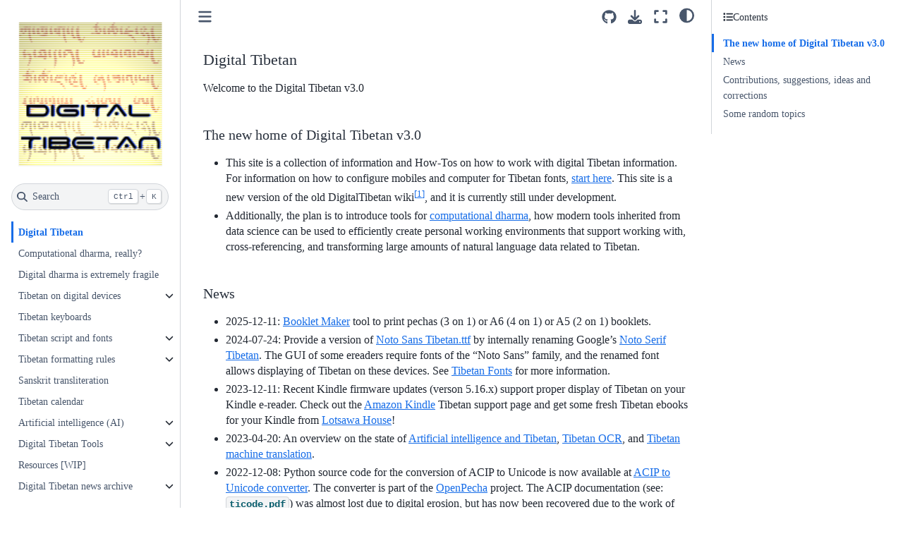

--- FILE ---
content_type: text/html; charset=utf-8
request_url: https://digitaltibetan.github.io/DigitalTibetan/main.html
body_size: 7030
content:

<!DOCTYPE html>


<html lang="en" data-content_root="./" >

  <head>
    <meta charset="utf-8" />
    <meta name="viewport" content="width=device-width, initial-scale=1.0" /><meta name="viewport" content="width=device-width, initial-scale=1" />

    <title>Digital Tibetan &#8212; Digital Tibetan</title>
  
  
  
  <script data-cfasync="false">
    document.documentElement.dataset.mode = localStorage.getItem("mode") || "";
    document.documentElement.dataset.theme = localStorage.getItem("theme") || "";
  </script>
  
  <!-- Loaded before other Sphinx assets -->
  <link href="_static/styles/theme.css?digest=dfe6caa3a7d634c4db9b" rel="stylesheet" />
<link href="_static/styles/bootstrap.css?digest=dfe6caa3a7d634c4db9b" rel="stylesheet" />
<link href="_static/styles/pydata-sphinx-theme.css?digest=dfe6caa3a7d634c4db9b" rel="stylesheet" />

  
  <link href="_static/vendor/fontawesome/6.5.2/css/all.min.css?digest=dfe6caa3a7d634c4db9b" rel="stylesheet" />
  <link rel="preload" as="font" type="font/woff2" crossorigin href="_static/vendor/fontawesome/6.5.2/webfonts/fa-solid-900.woff2" />
<link rel="preload" as="font" type="font/woff2" crossorigin href="_static/vendor/fontawesome/6.5.2/webfonts/fa-brands-400.woff2" />
<link rel="preload" as="font" type="font/woff2" crossorigin href="_static/vendor/fontawesome/6.5.2/webfonts/fa-regular-400.woff2" />

    <link rel="stylesheet" type="text/css" href="_static/pygments.css?v=03e43079" />
    <link rel="stylesheet" type="text/css" href="_static/styles/sphinx-book-theme.css?v=eba8b062" />
    <link rel="stylesheet" type="text/css" href="_static/togglebutton.css?v=13237357" />
    <link rel="stylesheet" type="text/css" href="_static/copybutton.css?v=76b2166b" />
    <link rel="stylesheet" type="text/css" href="_static/mystnb.8ecb98da25f57f5357bf6f572d296f466b2cfe2517ffebfabe82451661e28f02.css" />
    <link rel="stylesheet" type="text/css" href="_static/sphinx-thebe.css?v=4fa983c6" />
    <link rel="stylesheet" type="text/css" href="_static/sphinx-design.min.css?v=95c83b7e" />
    <link rel="stylesheet" type="text/css" href="_static/mod.css?v=6a2f9ac8" />
  
  <!-- Pre-loaded scripts that we'll load fully later -->
  <link rel="preload" as="script" href="_static/scripts/bootstrap.js?digest=dfe6caa3a7d634c4db9b" />
<link rel="preload" as="script" href="_static/scripts/pydata-sphinx-theme.js?digest=dfe6caa3a7d634c4db9b" />
  <script src="_static/vendor/fontawesome/6.5.2/js/all.min.js?digest=dfe6caa3a7d634c4db9b"></script>

    <script src="_static/documentation_options.js?v=9eb32ce0"></script>
    <script src="_static/doctools.js?v=9a2dae69"></script>
    <script src="_static/sphinx_highlight.js?v=dc90522c"></script>
    <script src="_static/clipboard.min.js?v=a7894cd8"></script>
    <script src="_static/copybutton.js?v=f281be69"></script>
    <script src="_static/scripts/sphinx-book-theme.js?v=887ef09a"></script>
    <script>let toggleHintShow = 'Click to show';</script>
    <script>let toggleHintHide = 'Click to hide';</script>
    <script>let toggleOpenOnPrint = 'true';</script>
    <script src="_static/togglebutton.js?v=4a39c7ea"></script>
    <script>var togglebuttonSelector = '.toggle, .admonition.dropdown';</script>
    <script src="_static/design-tabs.js?v=f930bc37"></script>
    <script>const THEBE_JS_URL = "https://unpkg.com/thebe@0.8.2/lib/index.js"; const thebe_selector = ".thebe,.cell"; const thebe_selector_input = "pre"; const thebe_selector_output = ".output, .cell_output"</script>
    <script async="async" src="_static/sphinx-thebe.js?v=c100c467"></script>
    <script>var togglebuttonSelector = '.toggle, .admonition.dropdown';</script>
    <script>const THEBE_JS_URL = "https://unpkg.com/thebe@0.8.2/lib/index.js"; const thebe_selector = ".thebe,.cell"; const thebe_selector_input = "pre"; const thebe_selector_output = ".output, .cell_output"</script>
    <script>window.MathJax = {"options": {"processHtmlClass": "tex2jax_process|mathjax_process|math|output_area"}}</script>
    <script defer="defer" src="https://cdn.jsdelivr.net/npm/mathjax@3/es5/tex-mml-chtml.js"></script>
    <script>DOCUMENTATION_OPTIONS.pagename = 'main';</script>
    <link rel="icon" href="_static/favicon.ico"/>
    <link rel="index" title="Index" href="genindex.html" />
    <link rel="search" title="Search" href="search.html" />
    <link rel="next" title="Computational dharma, really?" href="docs/computational_dharma.html" />
  <meta name="viewport" content="width=device-width, initial-scale=1"/>
  <meta name="docsearch:language" content="en"/>
  </head>
  
  
  <body data-bs-spy="scroll" data-bs-target=".bd-toc-nav" data-offset="180" data-bs-root-margin="0px 0px -60%" data-default-mode="">

  
  
  <div id="pst-skip-link" class="skip-link d-print-none"><a href="#main-content">Skip to main content</a></div>
  
  <div id="pst-scroll-pixel-helper"></div>
  
  <button type="button" class="btn rounded-pill" id="pst-back-to-top">
    <i class="fa-solid fa-arrow-up"></i>Back to top</button>

  
  <input type="checkbox"
          class="sidebar-toggle"
          id="pst-primary-sidebar-checkbox"/>
  <label class="overlay overlay-primary" for="pst-primary-sidebar-checkbox"></label>
  
  <input type="checkbox"
          class="sidebar-toggle"
          id="pst-secondary-sidebar-checkbox"/>
  <label class="overlay overlay-secondary" for="pst-secondary-sidebar-checkbox"></label>
  
  <div class="search-button__wrapper">
    <div class="search-button__overlay"></div>
    <div class="search-button__search-container">
<form class="bd-search d-flex align-items-center"
      action="search.html"
      method="get">
  <i class="fa-solid fa-magnifying-glass"></i>
  <input type="search"
         class="form-control"
         name="q"
         id="search-input"
         placeholder="Search this book..."
         aria-label="Search this book..."
         autocomplete="off"
         autocorrect="off"
         autocapitalize="off"
         spellcheck="false"/>
  <span class="search-button__kbd-shortcut"><kbd class="kbd-shortcut__modifier">Ctrl</kbd>+<kbd>K</kbd></span>
</form></div>
  </div>

  <div class="pst-async-banner-revealer d-none">
  <aside id="bd-header-version-warning" class="d-none d-print-none" aria-label="Version warning"></aside>
</div>

  
    <header class="bd-header navbar navbar-expand-lg bd-navbar d-print-none">
    </header>
  

  <div class="bd-container">
    <div class="bd-container__inner bd-page-width">
      
      
      
        
      
      <div class="bd-sidebar-primary bd-sidebar">
        

  
  <div class="sidebar-header-items sidebar-primary__section">
    
    
    
    
  </div>
  
    <div class="sidebar-primary-items__start sidebar-primary__section">
        <div class="sidebar-primary-item">

  
    
  

<a class="navbar-brand logo" href="#">
  
  
  
  
  
    
    
      
    
    
    <img src="_static/DigitalTibetanLogo.png" class="logo__image only-light" alt="Digital Tibetan - Home"/>
    <script>document.write(`<img src="_static/DigitalTibetanLogo.png" class="logo__image only-dark" alt="Digital Tibetan - Home"/>`);</script>
  
  
</a></div>
        <div class="sidebar-primary-item">

 <script>
 document.write(`
   <button class="btn search-button-field search-button__button" title="Search" aria-label="Search" data-bs-placement="bottom" data-bs-toggle="tooltip">
    <i class="fa-solid fa-magnifying-glass"></i>
    <span class="search-button__default-text">Search</span>
    <span class="search-button__kbd-shortcut"><kbd class="kbd-shortcut__modifier">Ctrl</kbd>+<kbd class="kbd-shortcut__modifier">K</kbd></span>
   </button>
 `);
 </script></div>
        <div class="sidebar-primary-item"><nav class="bd-links bd-docs-nav" aria-label="Main">
    <div class="bd-toc-item navbar-nav active">
        
        <ul class="nav bd-sidenav bd-sidenav__home-link">
            <li class="toctree-l1 current active">
                <a class="reference internal" href="#">
                    Digital Tibetan
                </a>
            </li>
        </ul>
        <ul class="nav bd-sidenav">
<li class="toctree-l1"><a class="reference internal" href="docs/computational_dharma.html">Computational dharma, really?</a></li>
<li class="toctree-l1"><a class="reference internal" href="docs/digital_dharma_is_fragile.html">Digital dharma is extremely fragile</a></li>
<li class="toctree-l1 has-children"><a class="reference internal" href="docs/devices_tibetan.html">Tibetan on digital devices</a><details><summary><span class="toctree-toggle" role="presentation"><i class="fa-solid fa-chevron-down"></i></span></summary><ul>
<li class="toctree-l2 has-children"><a class="reference internal" href="docs/mobile_tibetan.html">Tibetan and mobile devices</a><details><summary><span class="toctree-toggle" role="presentation"><i class="fa-solid fa-chevron-down"></i></span></summary><ul>
<li class="toctree-l3"><a class="reference internal" href="docs/configuration_ios.html">iOS (iPhone, iPad) and Tibetan</a></li>
<li class="toctree-l3"><a class="reference internal" href="docs/apps_ios.html">Best Tibetan apps for iOS</a></li>
<li class="toctree-l3"><a class="reference internal" href="docs/configuration_android.html">Android and Tibetan</a></li>
<li class="toctree-l3"><a class="reference internal" href="docs/apps_android.html">Best Tibetan apps for Android</a></li>
<li class="toctree-l3"><a class="reference internal" href="docs/ebook_readers.html">Ebook readers</a></li>
<li class="toctree-l3"><a class="reference internal" href="docs/ebook_reader_kindle.html">Amazon Kindle</a></li>
<li class="toctree-l3"><a class="reference internal" href="docs/ebook_reader_pocketbook.html">Pocketbook ereader</a></li>
<li class="toctree-l3"><a class="reference internal" href="docs/ebook_reader_boox.html">Boox ebook readers</a></li>
<li class="toctree-l3"><a class="reference internal" href="docs/ebook_tools.html">Ebook tools</a></li>
</ul>
</details></li>
<li class="toctree-l2 has-children"><a class="reference internal" href="docs/computers_tibetan.html">Computers and Tibetan script</a><details><summary><span class="toctree-toggle" role="presentation"><i class="fa-solid fa-chevron-down"></i></span></summary><ul>
<li class="toctree-l3"><a class="reference internal" href="docs/computers_macos.html">macOS and Tibetan script</a></li>
<li class="toctree-l3"><a class="reference internal" href="docs/computers_windows.html">Windows and Tibetan script</a></li>
<li class="toctree-l3"><a class="reference internal" href="docs/computers_windows_keyboards.html">Tibetan keyboards for Windows</a></li>
<li class="toctree-l3"><a class="reference internal" href="docs/computers_linux_kde.html">Linux KDE and Tibetan script</a></li>
<li class="toctree-l3"><a class="reference internal" href="docs/computers_linux_gnome.html">Linux Gnome and Tibetan script</a></li>
<li class="toctree-l3"><a class="reference internal" href="docs/computers_windows_xp.html">Windows XP and Tibetan</a></li>
<li class="toctree-l3"><a class="reference internal" href="docs/computers_applications_libreoffice.html">LibreOffice and Tibetan text</a></li>
<li class="toctree-l3"><a class="reference internal" href="docs/dictionaries.html">Dictionaries for Tibetan, Sanskrit and other languages</a></li>
</ul>
</details></li>
</ul>
</details></li>
<li class="toctree-l1"><a class="reference internal" href="docs/tibetan_keyboards.html">Tibetan keyboards</a></li>
<li class="toctree-l1 has-children"><a class="reference internal" href="docs/tibetan_script_history.html">Tibetan script and fonts</a><details><summary><span class="toctree-toggle" role="presentation"><i class="fa-solid fa-chevron-down"></i></span></summary><ul>
<li class="toctree-l2"><a class="reference internal" href="docs/tibetan_fonts.html">Tibetan fonts</a></li>
<li class="toctree-l2"><a class="reference internal" href="docs/tibetan_font_creation.html">Editing and creating Tibetan fonts</a></li>
<li class="toctree-l2"><a class="reference internal" href="docs/tibetan_pre_unicode.html">Conversion of old Tibetan texts</a></li>
</ul>
</details></li>
<li class="toctree-l1 has-children"><a class="reference internal" href="docs/tibetan_formatting.html">Tibetan formatting rules</a><details><summary><span class="toctree-toggle" role="presentation"><i class="fa-solid fa-chevron-down"></i></span></summary><ul>
<li class="toctree-l2"><a class="reference internal" href="docs/tibetan_formatting_libreoffice_extension.html">LibreOffice Extension</a></li>
</ul>
</details></li>
<li class="toctree-l1"><a class="reference internal" href="docs/sanskrit_overview.html">Sanskrit transliteration</a></li>
<li class="toctree-l1"><a class="reference internal" href="docs/tibetan_calendar.html">Tibetan calendar</a></li>
<li class="toctree-l1 has-children"><a class="reference internal" href="docs/tibetan_ai.html">Artificial intelligence (AI)</a><details><summary><span class="toctree-toggle" role="presentation"><i class="fa-solid fa-chevron-down"></i></span></summary><ul>
<li class="toctree-l2"><a class="reference internal" href="docs/tibetan_ocr.html">Optical character recognition (OCR)</a></li>
<li class="toctree-l2"><a class="reference internal" href="docs/tibetan_machine_translation.html">Machine translation</a></li>
</ul>
</details></li>
<li class="toctree-l1 has-children"><a class="reference internal" href="docs/digital_tibetan_tools.html">Digital Tibetan Tools</a><details><summary><span class="toctree-toggle" role="presentation"><i class="fa-solid fa-chevron-down"></i></span></summary><ul>
<li class="toctree-l2"><a class="reference internal" href="docs/digital_tibetan_tools_wylie.html">Wylie conversion</a></li>
<li class="toctree-l2"><a class="reference internal" href="docs/digital_tibetan_tools_pronunciation.html">Tibetan phonetics tools</a></li>
<li class="toctree-l2"><a class="reference internal" href="docs/digital_tibetan_tools_calendar.html">Tibetan calendar tools</a></li>
</ul>
</details></li>
<li class="toctree-l1"><a class="reference internal" href="docs/resources.html">Resources [WIP]</a></li>
<li class="toctree-l1 has-children"><a class="reference internal" href="docs/news/_news_archive.html">Digital Tibetan news archive</a><details><summary><span class="toctree-toggle" role="presentation"><i class="fa-solid fa-chevron-down"></i></span></summary><ul>
<li class="toctree-l2"><a class="reference internal" href="docs/news/2022-04-11_tibetan_translation_services.html">2022-04: Tibetan machine translation</a></li>
</ul>
</details></li>
</ul>

    </div>
</nav></div>
    </div>
  
  
  <div class="sidebar-primary-items__end sidebar-primary__section">
  </div>
  
  <div id="rtd-footer-container"></div>


      </div>
      
      <main id="main-content" class="bd-main" role="main">
        
        

<div class="sbt-scroll-pixel-helper"></div>

          <div class="bd-content">
            <div class="bd-article-container">
              
              <div class="bd-header-article d-print-none">
<div class="header-article-items header-article__inner">
  
    <div class="header-article-items__start">
      
        <div class="header-article-item"><button class="sidebar-toggle primary-toggle btn btn-sm" title="Toggle primary sidebar" data-bs-placement="bottom" data-bs-toggle="tooltip">
  <span class="fa-solid fa-bars"></span>
</button></div>
      
    </div>
  
  
    <div class="header-article-items__end">
      
        <div class="header-article-item">

<div class="article-header-buttons">





<div class="dropdown dropdown-source-buttons">
  <button class="btn dropdown-toggle" type="button" data-bs-toggle="dropdown" aria-expanded="false" aria-label="Source repositories">
    <i class="fab fa-github"></i>
  </button>
  <ul class="dropdown-menu">
      
      
      
      <li><a href="https://github.com/digitaltibetan/DigitalTibetan" target="_blank"
   class="btn btn-sm btn-source-repository-button dropdown-item"
   title="Source repository"
   data-bs-placement="left" data-bs-toggle="tooltip"
>
  

<span class="btn__icon-container">
  <i class="fab fa-github"></i>
  </span>
<span class="btn__text-container">Repository</span>
</a>
</li>
      
      
      
      
      <li><a href="https://github.com/digitaltibetan/DigitalTibetan/edit/main/main.md" target="_blank"
   class="btn btn-sm btn-source-edit-button dropdown-item"
   title="Suggest edit"
   data-bs-placement="left" data-bs-toggle="tooltip"
>
  

<span class="btn__icon-container">
  <i class="fas fa-pencil-alt"></i>
  </span>
<span class="btn__text-container">Suggest edit</span>
</a>
</li>
      
  </ul>
</div>






<div class="dropdown dropdown-download-buttons">
  <button class="btn dropdown-toggle" type="button" data-bs-toggle="dropdown" aria-expanded="false" aria-label="Download this page">
    <i class="fas fa-download"></i>
  </button>
  <ul class="dropdown-menu">
      
      
      
      <li><a href="_sources/main.md" target="_blank"
   class="btn btn-sm btn-download-source-button dropdown-item"
   title="Download source file"
   data-bs-placement="left" data-bs-toggle="tooltip"
>
  

<span class="btn__icon-container">
  <i class="fas fa-file"></i>
  </span>
<span class="btn__text-container">.md</span>
</a>
</li>
      
      
      
      
      <li>
<button onclick="window.print()"
  class="btn btn-sm btn-download-pdf-button dropdown-item"
  title="Print to PDF"
  data-bs-placement="left" data-bs-toggle="tooltip"
>
  

<span class="btn__icon-container">
  <i class="fas fa-file-pdf"></i>
  </span>
<span class="btn__text-container">.pdf</span>
</button>
</li>
      
  </ul>
</div>




<button onclick="toggleFullScreen()"
  class="btn btn-sm btn-fullscreen-button"
  title="Fullscreen mode"
  data-bs-placement="bottom" data-bs-toggle="tooltip"
>
  

<span class="btn__icon-container">
  <i class="fas fa-expand"></i>
  </span>

</button>



<script>
document.write(`
  <button class="btn btn-sm nav-link pst-navbar-icon theme-switch-button" title="light/dark" aria-label="light/dark" data-bs-placement="bottom" data-bs-toggle="tooltip">
    <i class="theme-switch fa-solid fa-sun fa-lg" data-mode="light"></i>
    <i class="theme-switch fa-solid fa-moon fa-lg" data-mode="dark"></i>
    <i class="theme-switch fa-solid fa-circle-half-stroke fa-lg" data-mode="auto"></i>
  </button>
`);
</script>


<script>
document.write(`
  <button class="btn btn-sm pst-navbar-icon search-button search-button__button" title="Search" aria-label="Search" data-bs-placement="bottom" data-bs-toggle="tooltip">
    <i class="fa-solid fa-magnifying-glass fa-lg"></i>
  </button>
`);
</script>
<button class="sidebar-toggle secondary-toggle btn btn-sm" title="Toggle secondary sidebar" data-bs-placement="bottom" data-bs-toggle="tooltip">
    <span class="fa-solid fa-list"></span>
</button>
</div></div>
      
    </div>
  
</div>
</div>
              
              

<div id="jb-print-docs-body" class="onlyprint">
    <h1>Digital Tibetan</h1>
    <!-- Table of contents -->
    <div id="print-main-content">
        <div id="jb-print-toc">
            
            <div>
                <h2> Contents </h2>
            </div>
            <nav aria-label="Page">
                <ul class="visible nav section-nav flex-column">
<li class="toc-h2 nav-item toc-entry"><a class="reference internal nav-link" href="#the-new-home-of-digital-tibetan-v3-0">The new home of Digital Tibetan v3.0</a></li>
<li class="toc-h2 nav-item toc-entry"><a class="reference internal nav-link" href="#news">News</a></li>
<li class="toc-h2 nav-item toc-entry"><a class="reference internal nav-link" href="#contributions-suggestions-ideas-and-corrections">Contributions, suggestions, ideas and corrections</a></li>
<li class="toc-h2 nav-item toc-entry"><a class="reference internal nav-link" href="#some-random-topics">Some random topics</a></li>
</ul>
            </nav>
        </div>
    </div>
</div>

              
                
<div id="searchbox"></div>
                <article class="bd-article">
                  
  <section class="tex2jax_ignore mathjax_ignore" id="digital-tibetan">
<h1>Digital Tibetan<a class="headerlink" href="#digital-tibetan" title="Link to this heading">#</a></h1>
<p>Welcome to the Digital Tibetan v3.0</p>
<section id="the-new-home-of-digital-tibetan-v3-0">
<h2>The new home of Digital Tibetan v3.0<a class="headerlink" href="#the-new-home-of-digital-tibetan-v3-0" title="Link to this heading">#</a></h2>
<ul class="simple">
<li><p>This site is a collection of information and How-Tos on how to work with digital Tibetan information. For information on how to configure mobiles and computer for Tibetan fonts, <a class="reference internal" href="docs/devices_tibetan.html"><span class="std std-doc">start here</span></a>. This site is a new version of the old DigitalTibetan wiki<a class="footnote-reference brackets" href="#ref-old-site" id="id1" role="doc-noteref"><span class="fn-bracket">[</span>1<span class="fn-bracket">]</span></a>, and it is currently still under development.</p></li>
<li><p>Additionally, the plan is to introduce tools for <a class="reference internal" href="docs/computational_dharma.html"><span class="std std-doc">computational dharma</span></a>, how modern tools inherited from data science can be used to efficiently create personal working environments that support working with, cross-referencing, and transforming large amounts of natural language data related to Tibetan.</p></li>
</ul>
</section>
<section id="news">
<h2>News<a class="headerlink" href="#news" title="Link to this heading">#</a></h2>
<ul class="simple">
<li><p>2025-12-11: <a class="reference external" href="https://github.com/DigitalTibetan/BookletMaker">Booklet Maker</a> tool to print pechas (3 on 1) or A6 (4 on 1) or A5 (2 on 1) booklets.</p></li>
<li><p>2024-07-24: Provide a version of <a class="reference external" href="https://github.com/DigitalTibetan/FontRenamer">Noto Sans Tibetan.ttf</a> by internally renaming Google’s <a class="reference external" href="https://fonts.google.com/noto/specimen/Noto+Serif+Tibetan">Noto Serif Tibetan</a>. The GUI of some ereaders require fonts of the “Noto Sans” family, and the renamed font allows displaying of Tibetan on these devices. See <a class="reference internal" href="docs/tibetan_fonts.html"><span class="std std-doc">Tibetan Fonts</span></a> for more information.</p></li>
<li><p>2023-12-11: Recent Kindle firmware updates (verson 5.16.x) support proper display of Tibetan on your Kindle e-reader. Check out the <a class="reference internal" href="docs/ebook_reader_kindle.html"><span class="std std-doc">Amazon Kindle</span></a> Tibetan support page and get some fresh Tibetan ebooks for your Kindle from <a class="reference external" href="https://www.lotsawahouse.org">Lotsawa House</a>!</p></li>
<li><p>2023-04-20: An overview on the state of <a class="reference internal" href="docs/tibetan_ai.html"><span class="std std-doc">Artificial intelligence and Tibetan</span></a>, <a class="reference internal" href="docs/tibetan_ocr.html"><span class="std std-doc">Tibetan OCR</span></a>, and <a class="reference internal" href="docs/tibetan_machine_translation.html"><span class="std std-doc">Tibetan machine translation</span></a>.</p></li>
<li><p>2022-12-08: Python source code for the conversion of ACIP to Unicode is now available at <a class="reference external" href="https://github.com/OpenPecha/pyewts/blob/master/pyewts/ACIP.py">ACIP to Unicode converter</a>. The converter is part of the <a class="reference external" href="https://github.com/OpenPecha">OpenPecha</a> project. The ACIP documentation (see: <a class="reference external" href="https://github.com/DigitalTibetan/DigitalTibetan/raw/main/docs/Resources/ticode.pdf"><code class="docutils literal notranslate"><span class="pre">ticode.pdf</span></code></a>) was almost lost due to digital erosion, but has now been recovered due to the work of Elie Roux.</p></li>
<li><p>2022-11-13: Digital Tibetan is now on Mastodon at <a class="reference external" href="https://social.linux.pizza/&#64;digitaltibetan"><code class="docutils literal notranslate"><span class="pre">&#64;digitaltibetan&#64;social.linux.pizza</span></code></a>.</p></li>
<li><p>2022-10-04: A new conversion tool for PDFs using old Tibetan fonts is being <a class="reference external" href="https://github.com/buda-base/py-tiblegenc">made available</a> by Elie Roux. Text within PDFs created with non-Unicode Tibetan fonts is difficult to recover, and this tool helps to extract the original Tibetan typing in modern Unicode encoding. Development is ongoing, and the sources are available at <a class="reference external" href="https://github.com/buda-base/py-tiblegenc">Python Tibetan Legacy Encodings tool</a> at github. More conversion tools can be found at <a class="reference internal" href="docs/tibetan_pre_unicode.html"><span class="std std-doc">Tibetan Pre-Unicode</span></a>.</p></li>
<li><p>See the <a class="reference internal" href="docs/news/_news_archive.html"><span class="std std-doc">news archive</span></a> for what was previously news.</p></li>
</ul>
</section>
<section id="contributions-suggestions-ideas-and-corrections">
<span id="contribute"></span><h2>Contributions, suggestions, ideas and corrections<a class="headerlink" href="#contributions-suggestions-ideas-and-corrections" title="Link to this heading">#</a></h2>
<a class="reference internal image-reference" href="_images/quick_edit.jpg"><img alt="_images/quick_edit.jpg" class="align-left" src="_images/quick_edit.jpg" style="width: 128px;" />
</a>
<p>If topics are missing, or you have suggestions on how to improve the site, please use the github:</p>
<ul class="simple">
<li><p>For corrections, small additions or suggestions, please use the <a class="reference external" href="https://github.com/DigitalTibetan/DigitalTibetan/issues">Github issues</a></p></li>
<li><p>For larger contributions, <a class="reference external" href="https://github.com/DigitalTibetan/DigitalTibetan/pulls">Github pull-requests</a> are welcome!</p></li>
</ul>
<p>The Github-icon on the top right gives easy access to the source-repository and has a quick-edit option. Each edit will be reviewed, so there is no danger of generating a mess. Documents use the <a class="reference external" href="https://docs.github.com/en/get-started/writing-on-github/getting-started-with-writing-and-formatting-on-github/basic-writing-and-formatting-syntax">markdown</a> format.</p>
<p>This site is based on a <a class="reference external" href="https://github.com/DigitalTibetan/DigitalTibetan">github repository</a> that basically consists of simple text-files in markdown. The markdown files are converted into this web site using <a class="reference external" href="https://jupyterbook.org/en/stable/index.html">Jupyter-Book</a>.</p>
</section>
<section id="some-random-topics">
<h2>Some random topics<a class="headerlink" href="#some-random-topics" title="Link to this heading">#</a></h2>
<ul class="simple">
<li><p><a class="reference internal" href="docs/devices_tibetan.html"><span class="std std-doc">Getting started: how to setup your devices for working with Tibetan</span></a></p></li>
<li><p><a class="reference internal" href="docs/tibetan_script_history.html"><span class="std std-doc">History of Tibetan script</span></a></p></li>
<li><p><a class="reference internal" href="docs/tibetan_calendar.html"><span class="std std-doc">The Tibetan calendar</span></a></p></li>
<li><p><a class="reference internal" href="docs/digital_dharma_is_fragile.html"><span class="std std-doc">On the fragility of digital information</span></a></p></li>
<li><p><a class="reference internal" href="docs/digital_tibetan_tools.html"><span class="std std-doc">Digital Tibetan Tools</span></a></p></li>
</ul>
<hr class="footnotes docutils" />
<aside class="footnote-list brackets">
<aside class="footnote brackets" id="ref-old-site" role="doc-footnote">
<span class="label"><span class="fn-bracket">[</span><a role="doc-backlink" href="#id1">1</a><span class="fn-bracket">]</span></span>
<p><a class="reference external" href="https://web.archive.org/web/20210502044931/http://www.digitaltibetan.org/index.php/Digital_Tibetan">Archive of the old DigitalTibetan v2 site at archive.org</a>.</p>
</aside>
</aside>
</section>
<div class="toctree-wrapper compound">
</div>
</section>

    <script type="text/x-thebe-config">
    {
        requestKernel: true,
        binderOptions: {
            repo: "digitaltibetan/DigitalTibetan",
            ref: "main",
        },
        codeMirrorConfig: {
            theme: "abcdef",
            mode: "python"
        },
        kernelOptions: {
            name: "python3",
            path: "./."
        },
        predefinedOutput: true
    }
    </script>
    <script>kernelName = 'python3'</script>

                </article>
              

              
              
              
              
                <footer class="prev-next-footer d-print-none">
                  
<div class="prev-next-area">
    <a class="right-next"
       href="docs/computational_dharma.html"
       title="next page">
      <div class="prev-next-info">
        <p class="prev-next-subtitle">next</p>
        <p class="prev-next-title">Computational dharma, really?</p>
      </div>
      <i class="fa-solid fa-angle-right"></i>
    </a>
</div>
                </footer>
              
            </div>
            
            
              
                <div class="bd-sidebar-secondary bd-toc"><div class="sidebar-secondary-items sidebar-secondary__inner">


  <div class="sidebar-secondary-item">
  <div class="page-toc tocsection onthispage">
    <i class="fa-solid fa-list"></i> Contents
  </div>
  <nav class="bd-toc-nav page-toc">
    <ul class="visible nav section-nav flex-column">
<li class="toc-h2 nav-item toc-entry"><a class="reference internal nav-link" href="#the-new-home-of-digital-tibetan-v3-0">The new home of Digital Tibetan v3.0</a></li>
<li class="toc-h2 nav-item toc-entry"><a class="reference internal nav-link" href="#news">News</a></li>
<li class="toc-h2 nav-item toc-entry"><a class="reference internal nav-link" href="#contributions-suggestions-ideas-and-corrections">Contributions, suggestions, ideas and corrections</a></li>
<li class="toc-h2 nav-item toc-entry"><a class="reference internal nav-link" href="#some-random-topics">Some random topics</a></li>
</ul>
  </nav></div>

</div></div>
              
            
          </div>
          <footer class="bd-footer-content">
            
<div class="bd-footer-content__inner container">
  
  <div class="footer-item">
    
<p class="component-author">
By Digital Tibetan Community
</p>

  </div>
  
  <div class="footer-item">
    

  <p class="copyright">
    
      © Copyright 2022.
      <br/>
    
  </p>

  </div>
  
  <div class="footer-item">
    
  </div>
  
  <div class="footer-item">
    
  </div>
  
</div>
          </footer>
        

      </main>
    </div>
  </div>
  
  <!-- Scripts loaded after <body> so the DOM is not blocked -->
  <script src="_static/scripts/bootstrap.js?digest=dfe6caa3a7d634c4db9b"></script>
<script src="_static/scripts/pydata-sphinx-theme.js?digest=dfe6caa3a7d634c4db9b"></script>

  <footer class="bd-footer">
  </footer>
  </body>
</html>

--- FILE ---
content_type: text/css; charset=utf-8
request_url: https://digitaltibetan.github.io/DigitalTibetan/_static/mod.css?v=6a2f9ac8
body_size: -410
content:

body {
    font-family: Garamond, "Times New Roman", Times, serif;
    font-size: 16px;
    line-height: 1.38em;
}

h1 {
    font-family: Georgia, "Times New Roman", Times, serif;
    font-size: 22px; 
}

h2 {
    font-family: Georgia, "Times New Roman", Times, serif;
    font-size: 20px; 
}

h3 {
    font-family: Georgia, "Times New Roman", Times, serif;
    font-size: 18px; 
}
h4 {
    font-family: Georgia, "Times New Roman", Times, serif;
    font-size: 17px; 
}
h5 {
    font-family: Georgia, "Times New Roman", Times, serif;
    font-size: 16px; 
}
h6 {
    font-family: Georgia, "Times New Roman", Times, serif;
    font-size: 16px; 
}



--- FILE ---
content_type: application/javascript; charset=utf-8
request_url: https://digitaltibetan.github.io/DigitalTibetan/_static/togglebutton.js?v=4a39c7ea
body_size: 1774
content:
/**
 * Add Toggle Buttons to elements
 */

let toggleChevron = `
<svg xmlns="http://www.w3.org/2000/svg" class="tb-icon toggle-chevron-right" width="44" height="44" viewBox="0 0 24 24" stroke-width="1.5" stroke="#000000" fill="none" stroke-linecap="round" stroke-linejoin="round">
<path stroke="none" d="M0 0h24v24H0z" fill="none"/>
<polyline points="9 6 15 12 9 18" />
</svg>`;

var initToggleItems = () => {
  var itemsToToggle = document.querySelectorAll(togglebuttonSelector);
  console.log(`[togglebutton]: Adding toggle buttons to ${itemsToToggle.length} items`)
  // Add the button to each admonition and hook up a callback to toggle visibility
  itemsToToggle.forEach((item, index) => {
    if (item.classList.contains("admonition")) {
      // If it's an admonition block, then we'll add a button inside
      // Generate unique IDs for this item
      var toggleID = `toggle-${index}`;
      var buttonID = `button-${toggleID}`;

      item.setAttribute('id', toggleID);
      if (!item.classList.contains("toggle")){
        item.classList.add("toggle");
      }
      // This is the button that will be added to each item to trigger the toggle
      var collapseButton = `
        <button type="button" id="${buttonID}" class="toggle-button" data-target="${toggleID}" data-button="${buttonID}" data-toggle-hint="${toggleHintShow}" aria-label="Toggle hidden content">
            ${toggleChevron}
        </button>`;

      title = item.querySelector(".admonition-title")
      title.insertAdjacentHTML("beforeend", collapseButton);
      thisButton = document.getElementById(buttonID);

      // Add click handlers for the button + admonition title (if admonition)
      admonitionTitle = document.querySelector(`#${toggleID} > .admonition-title`)
      if (admonitionTitle) {
        // If an admonition, then make the whole title block clickable
        admonitionTitle.addEventListener('click', toggleClickHandler);
        admonitionTitle.dataset.target = toggleID
        admonitionTitle.dataset.button = buttonID
      } else {
        // If not an admonition then we'll listen for the button click
        thisButton.addEventListener('click', toggleClickHandler);
      }

      // Now hide the item for this toggle button unless explicitly noted to show
      if (!item.classList.contains("toggle-shown")) {
        toggleHidden(thisButton);
      }
    } else {
      // If not an admonition, wrap the block in a <details> block
      // Define the structure of the details block and insert it as a sibling
      var detailsBlock = `
        <details class="toggle-details">
            <summary class="toggle-details__summary">
              ${toggleChevron}
              <span class="toggle-details__summary-text">${toggleHintShow}</span>
            </summary>
        </details>`;
      item.insertAdjacentHTML("beforebegin", detailsBlock);

      // Now move the toggle-able content inside of the details block
      details = item.previousElementSibling
      details.appendChild(item)
      item.classList.add("toggle-details__container")

      // Set up a click trigger to change the text as needed
      details.addEventListener('click', (click) => {
        let parent = click.target.parentElement;
        if (parent.tagName.toLowerCase() == "details") {
          summary = parent.querySelector("summary");
          details = parent;
        } else {
          summary = parent;
          details = parent.parentElement;
        }
        // Update the inner text for the proper hint
        if (details.open) {
          summary.querySelector("span.toggle-details__summary-text").innerText = toggleHintShow;
        } else {
          summary.querySelector("span.toggle-details__summary-text").innerText = toggleHintHide;
        }
        
      });

      // If we have a toggle-shown class, open details block should be open
      if (item.classList.contains("toggle-shown")) {
        details.click();
      }
    }
  })
};

// This should simply add / remove the collapsed class and change the button text
var toggleHidden = (button) => {
  target = button.dataset['target']
  var itemToToggle = document.getElementById(target);
  if (itemToToggle.classList.contains("toggle-hidden")) {
    itemToToggle.classList.remove("toggle-hidden");
    button.classList.remove("toggle-button-hidden");
  } else {
    itemToToggle.classList.add("toggle-hidden");
    button.classList.add("toggle-button-hidden");
  }
}

var toggleClickHandler = (click) => {
  // Be cause the admonition title is clickable and extends to the whole admonition
  // We only look for a click event on this title to trigger the toggle.

  if (click.target.classList.contains("admonition-title")) {
    button = click.target.querySelector(".toggle-button");
  } else if (click.target.classList.contains("tb-icon")) {
    // We've clicked the icon and need to search up one parent for the button
    button = click.target.parentElement;
  } else if (click.target.tagName == "polyline") {
    // We've clicked the SVG elements inside the button, need to up 2 layers
    button = click.target.parentElement.parentElement;
  } else if (click.target.classList.contains("toggle-button")) {
    // We've clicked the button itself and so don't need to do anything
    button = click.target;
  } else {
    console.log(`[togglebutton]: Couldn't find button for ${click.target}`)
  }
  target = document.getElementById(button.dataset['button']);
  toggleHidden(target);
}

// If we want to blanket-add toggle classes to certain cells
var addToggleToSelector = () => {
  const selector = "";
  if (selector.length > 0) {
    document.querySelectorAll(selector).forEach((item) => {
      item.classList.add("toggle");
    })
  }
}

// Helper function to run when the DOM is finished
const sphinxToggleRunWhenDOMLoaded = cb => {
  if (document.readyState != 'loading') {
    cb()
  } else if (document.addEventListener) {
    document.addEventListener('DOMContentLoaded', cb)
  } else {
    document.attachEvent('onreadystatechange', function() {
      if (document.readyState == 'complete') cb()
    })
  }
}
sphinxToggleRunWhenDOMLoaded(addToggleToSelector)
sphinxToggleRunWhenDOMLoaded(initToggleItems)

/** Toggle details blocks to be open when printing */
if (toggleOpenOnPrint == "true") {
  window.addEventListener("beforeprint", () => {
    // Open the details
    document.querySelectorAll("details.toggle-details").forEach((el) => {
      el.dataset["togglestatus"] = el.open;
      el.open = true;
    });
  
    // Open the admonitions
    document.querySelectorAll(".admonition.toggle.toggle-hidden").forEach((el) => {
      console.log(el);
      el.querySelector("button.toggle-button").click();
      el.dataset["toggle_after_print"] = "true";
    });
  });
  window.addEventListener("afterprint", () => {
    // Re-close the details that were closed
    document.querySelectorAll("details.toggle-details").forEach((el) => {
      el.open = el.dataset["togglestatus"] == "true";
      delete el.dataset["togglestatus"];
    });
  
    // Re-close the admonition toggle buttons
    document.querySelectorAll(".admonition.toggle").forEach((el) => {
      if (el.dataset["toggle_after_print"] == "true") {
        el.querySelector("button.toggle-button").click();
        delete el.dataset["toggle_after_print"];
      }
    });
  });
}
